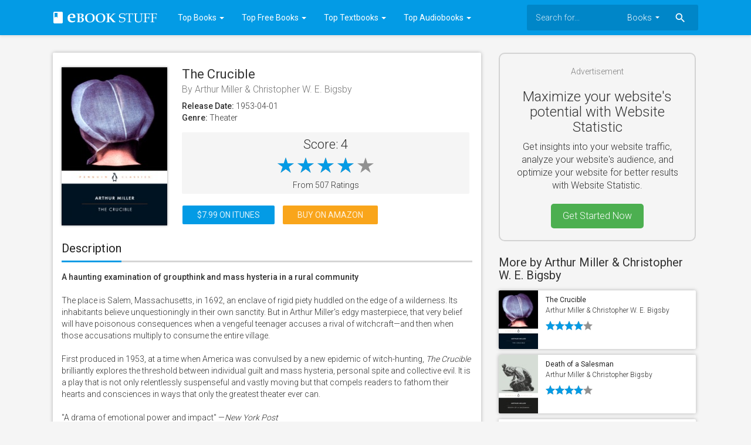

--- FILE ---
content_type: text/html; charset=UTF-8
request_url: https://www.ebookstuff.com/book/357927523/the-crucible
body_size: 52235
content:
<!doctype html>
<html>
    <head>
		<meta charset="utf-8"/>
		<meta name="viewport" content="width=device-width">
		<title>The Crucible - Arthur Miller & Christopher W. E. Bigsby - Book - eBook Stuff</title>
		<meta name="description" content="The Crucible - Arthur Miller & Christopher W. E. Bigsby Book - eBook Stuff" />
		<meta name="keywords" content="The Crucible - Arthur Miller & Christopher W. E. Bigsby, eBook Stuff" />
		<meta property="og:site_name" content="eBook Stuff"/>
		<meta property="og:type" content="website"/>
		<meta property="og:title" content="The Crucible - Arthur Miller & Christopher W. E. Bigsby - Book - eBook Stuff"/>
		<meta property="og:description" content="The Crucible - Arthur Miller & Christopher W. E. Bigsby - Book - eBook Stuff"/>
		<meta property="og:image" content="https://is1-ssl.mzstatic.com/image/thumb/Publication123/v4/78/d8/79/78d87986-a631-2c68-fa62-45e9a1232f91/9781101042465.d.jpg/270x270bb.jpg">
		<!-- CSS and Scripts -->
		<link href="https://www.ebookstuff.com/material/css/bootstrap.min.css" rel="stylesheet">	  
<link href="https://www.ebookstuff.com/material/css/bootstrap-material-design.css" rel="stylesheet">
<link href="https://www.ebookstuff.com/material/css/ripples.css" rel="stylesheet">
<link href="https://www.ebookstuff.com/material/css/jquery.dropdown.css" rel="stylesheet">
<link href="https://www.ebookstuff.com/style.css" rel="stylesheet" type="text/css">
<link href="https://www.ebookstuff.com/favicon.ico" rel="shortcut icon" type="image/x-icon">
<link rel="stylesheet" href="https://fonts.googleapis.com/css?family=Roboto:300,400,500" type="text/css">
<link href="https://fonts.googleapis.com/icon?family=Material+Icons" rel="stylesheet">
<script src="https://ajax.googleapis.com/ajax/libs/jquery/1.11.3/jquery.min.js"></script>		<script>
  (function(i,s,o,g,r,a,m){i['GoogleAnalyticsObject']=r;i[r]=i[r]||function(){
  (i[r].q=i[r].q||[]).push(arguments)},i[r].l=1*new Date();a=s.createElement(o),
  m=s.getElementsByTagName(o)[0];a.async=1;a.src=g;m.parentNode.insertBefore(a,m)
  })(window,document,'script','https://www.google-analytics.com/analytics.js','ga');

  ga('create', 'UA-96768462-1', 'auto');
  ga('send', 'pageview');

</script>

<script type="text/javascript" src="//downloads.mailchimp.com/js/signup-forms/popup/unique-methods/embed.js" data-dojo-config="usePlainJson: true, isDebug: false"></script><script type="text/javascript">window.dojoRequire(["mojo/signup-forms/Loader"], function(L) { L.start({"baseUrl":"mc.us20.list-manage.com","uuid":"ae56b680f0ba75f26ea313508","lid":"0959e0363b","uniqueMethods":true}) })</script>

<!-- Go to www.addthis.com/dashboard to customize your tools -->
<script type="text/javascript" src="//s7.addthis.com/js/300/addthis_widget.js#pubid=ra-58f37afd97b4e876"></script>


	  
    </head>
<body>

<div class="navbar navbar-default" role="navigation">
	<div class="container">
		<div class="navbar-header">
			<button type="button" class="navbar-toggle" data-toggle="collapse" data-target=".navbar-collapse">
				<span class="sr-only">Toggle navigation</span>
				<span class="icon-bar"></span>
				<span class="icon-bar"></span>
				<span class="icon-bar"></span>
			</button>
			<div class="navbar-brand">
			<a href="https://www.ebookstuff.com"><img src="https://www.ebookstuff.com/images/logo.png" alt="eBook Stuff" border="0"></a>
			</div>
		</div>
		<div class="navbar-collapse collapse navbar-responsive-collapse">
		<ul class="nav navbar-nav">
		
		<li class="dropdown">
		<a href="https://www.ebookstuff.com/top-books" data-target="#" class="dropdown-toggle" data-toggle="dropdown">Top Books <b class="caret"></b></a>
		<ul class="dropdown-menu">
			<div class="drop-row">
			<li><a href="https://www.ebookstuff.com/top-books">All Genres</a></li>
            <li><a href="https://www.ebookstuff.com/top-books/9007/arts-and-entertainment">Arts and Entertainment</a></li>
			<li><a href="https://www.ebookstuff.com/top-books/9008/biographies-and-memoirs">Biographies and Memoirs</a></li>
			<li><a href="https://www.ebookstuff.com/top-books/9009/business-and-finance">Business and Finance</a></li>
			<li><a href="https://www.ebookstuff.com/top-books/9010/children-and-teens">Children and Teens</a></li>
			<li><a href="https://www.ebookstuff.com/top-books/9026/comics-and-graphic-novels">Comics and Graphic Novels</a></li>
			<li><a href="https://www.ebookstuff.com/top-books/9027/computers-and-internet">Computers and Internet</a></li>
			<li><a href="https://www.ebookstuff.com/top-books/9028/cookbooks,-food-and-wine">Cookbooks, Food and Wine</a></li>
			<li><a href="https://www.ebookstuff.com/top-books/9031/fiction-and-literature">Fiction and Literature</a></li>
			<li><a href="https://www.ebookstuff.com/top-books/9025/health,-mind-and-body">Health, Mind and Body</a></li>
			<li><a href="https://www.ebookstuff.com/top-books/9015/history">History</a></li>
			<li><a href="https://www.ebookstuff.com/top-books/9012/humor">Humor</a></li>
			<li><a href="https://www.ebookstuff.com/top-books/9024/lifestyle-and-home">Lifestyle and Home</a></li>
			</div><div class="drop-row">
			<li style="height: 35px;"></li>
			<li><a href="https://www.ebookstuff.com/top-books/9032/mysteries-and-thrillers">Mysteries and Thrillers</a></li>
			<li><a href="https://www.ebookstuff.com/top-books/9002/nonfiction">Nonfiction</a></li>
			<li><a href="https://www.ebookstuff.com/top-books/9030/parenting">Parenting</a></li>
			<li><a href="https://www.ebookstuff.com/top-books/9034/politics-and-current-events">Politics and Current Events</a></li>
			<li><a href="https://www.ebookstuff.com/top-books/9029/professional-and-technical">Professional and Technical</a></li>
			<li><a href="https://www.ebookstuff.com/top-books/9033/reference">Reference</a></li>
			<li><a href="https://www.ebookstuff.com/top-books/9018/religion-and-spirituality">Religion and Spirituality</a></li>
			<li><a href="https://www.ebookstuff.com/top-books/9003/romance">Romance</a></li>
			<li><a href="https://www.ebookstuff.com/top-books/9020/sci-fi-and-fantasy">Sci-Fi and Fantasy</a></li>
			<li><a href="https://www.ebookstuff.com/top-books/9019/science-and-nature">Science and Nature</a></li>
			<li><a href="https://www.ebookstuff.com/top-books/9035/sports-and-outdoors">Sports and Outdoors</a></li>
			<li><a href="https://www.ebookstuff.com/top-books/9004/travel-and-adventure">Travel and Adventure</a></li>
			</div>
		</ul>
        </li>
		
		<li class="dropdown">
		<a href="https://www.ebookstuff.com/top-free-books" data-target="#" class="dropdown-toggle" data-toggle="dropdown">Top Free Books <b class="caret"></b></a>
		<ul class="dropdown-menu">
			<div class="drop-row">
			<li><a href="https://www.ebookstuff.com/top-free-books">All Genres</a></li>
            <li><a href="https://www.ebookstuff.com/top-free-books/9007/arts-and-entertainment">Arts and Entertainment</a></li>
			<li><a href="https://www.ebookstuff.com/top-free-books/9008/biographies-and-memoirs">Biographies and Memoirs</a></li>
			<li><a href="https://www.ebookstuff.com/top-free-books/9009/business-and-finance">Business and Finance</a></li>
			<li><a href="https://www.ebookstuff.com/top-free-books/9010/children-and-teens">Children and Teens</a></li>
			<li><a href="https://www.ebookstuff.com/top-free-books/9026/comics-and-graphic-novels">Comics and Graphic Novels</a></li>
			<li><a href="https://www.ebookstuff.com/top-free-books/9027/computers-and-internet">Computers and Internet</a></li>
			<li><a href="https://www.ebookstuff.com/top-free-books/9028/cookbooks,-food-and-wine">Cookbooks, Food and Wine</a></li>
			<li><a href="https://www.ebookstuff.com/top-free-books/9031/fiction-and-literature">Fiction and Literature</a></li>
			<li><a href="https://www.ebookstuff.com/top-free-books/9025/health,-mind-and-body">Health, Mind and Body</a></li>
			<li><a href="https://www.ebookstuff.com/top-free-books/9015/history">History</a></li>
			<li><a href="https://www.ebookstuff.com/top-free-books/9012/humor">Humor</a></li>
			<li><a href="https://www.ebookstuff.com/top-free-books/9024/lifestyle-and-home">Lifestyle and Home</a></li>
			</div><div class="drop-row">
			<li style="height: 35px;"></li>
			<li><a href="https://www.ebookstuff.com/top-free-books/9032/mysteries-and-thrillers">Mysteries and Thrillers</a></li>
			<li><a href="https://www.ebookstuff.com/top-free-books/9002/nonfiction">Nonfiction</a></li>
			<li><a href="https://www.ebookstuff.com/top-free-books/9030/parenting">Parenting</a></li>
			<li><a href="https://www.ebookstuff.com/top-free-books/9034/politics-and-current-events">Politics and Current Events</a></li>
			<li><a href="https://www.ebookstuff.com/top-free-books/9029/professional-and-technical">Professional and Technical</a></li>
			<li><a href="https://www.ebookstuff.com/top-free-books/9033/reference">Reference</a></li>
			<li><a href="https://www.ebookstuff.com/top-free-books/9018/religion-and-spirituality">Religion and Spirituality</a></li>
			<li><a href="https://www.ebookstuff.com/top-free-books/9003/romance">Romance</a></li>
			<li><a href="https://www.ebookstuff.com/top-free-books/9020/sci-fi-and-fantasy">Sci-Fi and Fantasy</a></li>
			<li><a href="https://www.ebookstuff.com/top-free-books/9019/science-and-nature">Science and Nature</a></li>
			<li><a href="https://www.ebookstuff.com/top-free-books/9035/sports-and-outdoors">Sports and Outdoors</a></li>
			<li><a href="https://www.ebookstuff.com/top-free-books/9004/travel-and-adventure">Travel and Adventure</a></li>
			</div>
		</ul>
        </li>
					
		<li class="dropdown">
		<a href="https://www.ebookstuff.com/top-textbooks" data-target="#" class="dropdown-toggle" data-toggle="dropdown">Top Textbooks <b class="caret"></b></a>
		<ul class="dropdown-menu">
			<div class="drop-row">
			<li><a href="https://www.ebookstuff.com/top-textbooks">All Genres</a></li>
            <li><a href="https://www.ebookstuff.com/top-textbooks/9007/arts-and-entertainment">Arts and Entertainment</a></li>
			<li><a href="https://www.ebookstuff.com/top-textbooks/9008/biographies-and-memoirs">Biographies and Memoirs</a></li>
			<li><a href="https://www.ebookstuff.com/top-textbooks/9009/business-and-finance">Business and Finance</a></li>
			<li><a href="https://www.ebookstuff.com/top-textbooks/9010/children-and-teens">Children and Teens</a></li>
			<li><a href="https://www.ebookstuff.com/top-textbooks/9026/comics-and-graphic-novels">Comics and Graphic Novels</a></li>
			<li><a href="https://www.ebookstuff.com/top-textbooks/9027/computers-and-internet">Computers and Internet</a></li>
			<li><a href="https://www.ebookstuff.com/top-textbooks/9028/cookbooks,-food-and-wine">Cookbooks, Food and Wine</a></li>
			<li><a href="https://www.ebookstuff.com/top-textbooks/9031/fiction-and-literature">Fiction and Literature</a></li>
			<li><a href="https://www.ebookstuff.com/top-textbooks/9025/health,-mind-and-body">Health, Mind and Body</a></li>
			<li><a href="https://www.ebookstuff.com/top-textbooks/9015/history">History</a></li>
			<li><a href="https://www.ebookstuff.com/top-textbooks/9012/humor">Humor</a></li>
			<li><a href="https://www.ebookstuff.com/top-textbooks/9024/lifestyle-and-home">Lifestyle and Home</a></li>
			</div><div class="drop-row">
			<li style="height: 35px;"></li>
			<li><a href="https://www.ebookstuff.com/top-textbooks/9032/mysteries-and-thrillers">Mysteries and Thrillers</a></li>
			<li><a href="https://www.ebookstuff.com/top-textbooks/9002/nonfiction">Nonfiction</a></li>
			<li><a href="https://www.ebookstuff.com/top-textbooks/9030/parenting">Parenting</a></li>
			<li><a href="https://www.ebookstuff.com/top-textbooks/9034/politics-and-current-events">Politics and Current Events</a></li>
			<li><a href="https://www.ebookstuff.com/top-textbooks/9029/professional-and-technical">Professional and Technical</a></li>
			<li><a href="https://www.ebookstuff.com/top-textbooks/9033/reference">Reference</a></li>
			<li><a href="https://www.ebookstuff.com/top-textbooks/9018/religion-and-spirituality">Religion and Spirituality</a></li>
			<li><a href="https://www.ebookstuff.com/top-textbooks/9003/romance">Romance</a></li>
			<li><a href="https://www.ebookstuff.com/top-textbooks/9020/sci-fi-and-fantasy">Sci-Fi and Fantasy</a></li>
			<li><a href="https://www.ebookstuff.com/top-textbooks/9019/science-and-nature">Science and Nature</a></li>
			<li><a href="https://www.ebookstuff.com/top-textbooks/9035/sports-and-outdoors">Sports and Outdoors</a></li>
			<li><a href="https://www.ebookstuff.com/top-textbooks/9004/travel-and-adventure">Travel and Adventure</a></li>
			</div>
		</ul>
        </li>
		
		<li class="dropdown">
		<a href="https://www.ebookstuff.com/top-audiobooks" data-target="#" class="dropdown-toggle" data-toggle="dropdown">Top Audiobooks <b class="caret"></b></a>
		<ul class="dropdown-menu">
			<div class="drop-row">
			<li><a href="https://www.ebookstuff.com/top-audiobooks">All Genres</a></li>
            <li><a href="https://www.ebookstuff.com/top-audiobooks/50000041/arts-and-entertainment">Arts and Entertainment</a></li>
			<li><a href="https://www.ebookstuff.com/top-audiobooks/50000070/latino">Latino</a></li>
			<li><a href="https://www.ebookstuff.com/top-audiobooks/50000042/biography-and-memoir">Biography and Memoir</a></li>
			<li><a href="https://www.ebookstuff.com/top-audiobooks/50000043/business">Business</a></li>
			<li><a href="https://www.ebookstuff.com/top-audiobooks/50000045/classics">Classics</a></li>
			<li><a href="https://www.ebookstuff.com/top-audiobooks/50000046/comedy">Comedy</a></li>
			<li><a href="https://www.ebookstuff.com/top-audiobooks/50000047/drama-and-poetry">Drama and Poetry</a></li>
			<li><a href="https://www.ebookstuff.com/top-audiobooks/50000040/fiction">Fiction</a></li>
			<li><a href="https://www.ebookstuff.com/top-audiobooks/50000049/history">History</a></li>
			<li><a href="https://www.ebookstuff.com/top-audiobooks/50000044/kids-and-young-adults">Kids and Young Adults</a></li>
			<li><a href="https://www.ebookstuff.com/top-audiobooks/50000050/languages">Languages</a></li>
			<li><a href="https://www.ebookstuff.com/top-audiobooks/50000051/mystery">Mystery</a></li>
			</div><div class="drop-row">
			<li style="height: 35px;"></li>
			<li><a href="https://www.ebookstuff.com/top-audiobooks/74/news">News</a></li>
			<li><a href="https://www.ebookstuff.com/top-audiobooks/50000052/nonfiction">Nonfiction</a></li>
			<li><a href="https://www.ebookstuff.com/top-audiobooks/50000053/religion-and-spirituality">Religion and Spirituality</a></li>
			<li><a href="https://www.ebookstuff.com/top-audiobooks/50000069/romance">Romance</a></li>
			<li><a href="https://www.ebookstuff.com/top-audiobooks/50000055/sci-fi-and-fantasy">Sci-Fi and Fantasy</a></li>
			<li><a href="https://www.ebookstuff.com/top-audiobooks/50000054/science">Science</a></li>
			<li><a href="https://www.ebookstuff.com/top-audiobooks/50000056/self-development">Self Development</a></li>
			<li><a href="https://www.ebookstuff.com/top-audiobooks/50000048/speakers-and-storytellers">Speakers and Storytellers</a></li>
			<li><a href="https://www.ebookstuff.com/top-audiobooks/50000057/sports">Sports</a></li>
			<li><a href="https://www.ebookstuff.com/top-audiobooks/50000058/technology">Technology</a></li>
			<li><a href="https://www.ebookstuff.com/top-audiobooks/50000059/travel-and-adventure">Travel and Adventure</a></li>
			</div>
		</ul>
        </li>
		
		
		</ul>
<form action="https://www.ebookstuff.com/search_main.php" class="navbar-form navbar-right hidden-sm">

    <input type="text" placeholder="Search for..." name="q" class="form-control input-sm" value=""  />
	<input type="hidden" name="change" value="1">
    <select name="entity" class="form-control input-sm">
      <option value="books">Books</option>
	  <option value="audiobooks">Audiobooks</option>
    </select>
	
	<button type="submit" class="searchbut"><i class="material-icons">search</i></button>
	
  </form>


		</div>
		<!--/.nav-collapse -->
	</div>
</div>
<div class="container">
<div class="col-md-8" style="margin-top: 30px;padding-left:0px;">
<div class="postmain">

<div class="headpageimage">
<img data-src="https://is1-ssl.mzstatic.com/image/thumb/Publication123/v4/78/d8/79/78d87986-a631-2c68-fa62-45e9a1232f91/9781101042465.d.jpg/270x270bb.jpg" src="https://www.ebookstuff.com/images/loading.svg" width="180px" height="270px" alt="The Crucible - Arthur Miller & Christopher W. E. Bigsby">
</div>
<div class="headpageinfo">
<h1 class="product-title">The Crucible</h1>
<h2 class="product-stock">By Arthur Miller & Christopher W. E. Bigsby</h2>
<ul style="list-style:none;padding: 0px;">
<li><b>Release Date:</b> 1953-04-01</li>
<li><b>Genre:</b> Theater</li>
</ul>
</div>
        <div class="product-rating">
		<div class="score"><span>Score: 4</span></div>
		<div class="bigstarbox">
        <span class="bigstars">4</span>
		</div>
		<div class="scorecount"><span>From 507 Ratings</span></div>
		</div>



<div class="postactions">
<a href="https://books.apple.com/us/book/the-crucible/id357927523?uo=4&at=1000lvuq" target="_blank" style="margin-right: 10px;" class="btn btn-raised btn-warning">$7.99 On itunes</a>
<a href="http://www.amazon.com/gp/search?ie=UTF8&camp=1789&creative=9325&index=books&keywords=The Crucible - Arthur Miller & Christopher W. E. Bigsby&linkCode=ur2&tag=ebookstuff03-20" target="_blank" class="btn btn-raised btn-danger">Buy on Amazon</a>
<div style="margin-top: 10px;display: inline-block;float: right;">
<div class="addthis_toolbox addthis_default_style addthis_32x32_style">
<a class="addthis_button_preferred_1"></a>
<a class="addthis_button_preferred_2"></a>
<a class="addthis_button_preferred_3"></a>
<a class="addthis_button_compact"></a>
</div>
</div>
</div>

<div class="postmaintitle" style="margin-bottom: 15px;">
<h3>Description</h3>
</div>
<div class="postmaindescr">
<p>
<b>A haunting examination of groupthink and mass hysteria in a rural community</b><br />&#xa0;<br />The place is Salem, Massachusetts, in 1692, an enclave of rigid piety huddled on the edge of a wilderness. Its inhabitants believe unquestioningly in their own sanctity. But in Arthur Miller's edgy masterpiece, that very belief will have poisonous consequences when a vengeful teenager accuses a rival of witchcraft—and then when those accusations multiply to consume the entire village.<br /><br />First produced in 1953, at a time when America was convulsed by a new epidemic of witch-hunting, <i>The Crucible</i> brilliantly explores the threshold between individual guilt and mass hysteria, personal spite and collective evil. It is a play that is not only relentlessly suspenseful and vastly moving but that compels readers to fathom their hearts and consciences in ways that only the greatest theater ever can.<br /><br />"A drama of emotional power and impact" —<i>New York Post</i></p>
</div>
</div>
<!-- end .postmain -->


<div class="postmain">
<div class="postmaintitle">
<h3>Reviews</h3>
</div>

<div id="reviews">
<ul style="list-style:none;padding: 0px;"><li><h4 class="tit">Oh you high schoolers</h4>
<div class="starbox"><span class="stars">5</span></div><div class="auth">By I am not original</div>
<div class="cont">Giving it one star because you’re forced to read it lol, so was I. Maybe you’ll appreciate it one day.</div>
</li>
<li><h4 class="tit">Tehee</h4>
<div class="starbox"><span class="stars">1</span></div><div class="auth">By fjebdvi0bbijbijg</div>
<div class="cont">1 star lol</div>
</li>
<li><h4 class="tit">Bad</h4>
<div class="starbox"><span class="stars">1</span></div><div class="auth">By Skdkfjdjdjdkdmd</div>
<div class="cont">Bad</div>
</li>
<li><h4 class="tit">Ok</h4>
<div class="starbox"><span class="stars">2</span></div><div class="auth">By Country girl 9500</div>
<div class="cont">I read it for my English class. It's a decent book, but its just not my cup of tea.</div>
</li>
<li><h4 class="tit">Love!!!</h4>
<div class="starbox"><span class="stars">5</span></div><div class="auth">By Katiequeener</div>
<div class="cont">Arthur Miller is one of my favorite playwrights of all time. The Crucible gives us a look of the Salem Witch Trials as well as what Arthur Miller thought of the MacArthur Trials of his time. The similarities are very shocking. This is just an amazing story written by an amazing playwright.</div>
</li>
<li><h4 class="tit">Good book</h4>
<div class="starbox"><span class="stars">4</span></div><div class="auth">By Gibby9001</div>
<div class="cont">I like it. We had to read it for class and I love how the ppl stood up for the truth</div>
</li>
<li><h4 class="tit">A good book ruined by grammer mistakes</h4>
<div class="starbox"><span class="stars">3</span></div><div class="auth">By EpikAwesomeGuy</div>
<div class="cont">This is an excellent book, I just can't help but notice the shocking amount of grammatical errors throughout this book. Whether it be stage directions that are only half italisized, bolded words that shouldn't be bolded, or the occasional double period (".." or ".," instead of just "."), there is something wrong on almost every page in the book. There are way too many mistakes to be called simple mistakes anymore. This is just the book publisher being downright careless. I am truly the ultimate Grammar Nazi.

(The book itself was really good, by the way.)</div>
</li>
<li><h4 class="tit">A great story, well played</h4>
<div class="starbox"><span class="stars">5</span></div><div class="auth">By Newsjunkie Don</div>
<div class="cont">Arthur Miller's insights into our society and history are one of my treasures; this film captures the play superbly (and frighteningly)</div>
</li>
<li><h4 class="tit">The crucible</h4>
<div class="starbox"><span class="stars">5</span></div><div class="auth">By Likeaboss96</div>
<div class="cont">This book was very interesting and it had its moments of climax. Personally I had no interest in the Salem witch trials until I read this book. Amazing book that is worth reading again.</div>
</li>
<li><h4 class="tit">Another great play ;</h4>
<div class="starbox"><span class="stars">5</span></div><div class="auth">By Edgard 11</div>
<div class="cont">This is definitely worth reading , I enjoyed Arthur millers play , and if you have read the death of a salesman , you will most likely enjoy it too .</div>
</li>
</ul>
</div>
</div>
<!-- end .postmain -->

<div class="postmain">
<div class="postmaintitle">
<h3>Comments</h3>
</div>
<div class="videocomments">
<div id="disqus_thread"></div>
<script type="text/javascript">
    /* * * CONFIGURATION VARIABLES * * */
    var disqus_shortname = 'ebookstuff';
    
    /* * * DON'T EDIT BELOW THIS LINE * * */
    (function() {
        var dsq = document.createElement('script'); dsq.type = 'text/javascript'; dsq.async = true;
        dsq.src = '//' + disqus_shortname + '.disqus.com/embed.js';
        (document.getElementsByTagName('head')[0] || document.getElementsByTagName('body')[0]).appendChild(dsq);
    })();
</script>
<noscript>Please enable JavaScript to view the <a href="https://disqus.com/?ref_noscript" rel="nofollow">comments powered by Disqus.</a></noscript>
</div>
</div>

<!-- end .postmain -->
</div>
<!-- .post-sidebar -->
<div class="col-md-4" style="padding-right:0px;">
<div class="post-sidebar">
<div class="post-sidebar-box">
<div style="margin:0px 0px 20px 0px;">
<div style="max-width: 500px; margin: auto; background-color: #F5F5F5; border-radius: 10px; padding: 20px; border: 2px solid #D3D3D3;">
  <p style="font-size: 14px; text-align: center; color: #808080;">Advertisement</p>
  <h2 style="font-size: 24px; text-align: center;">Maximize your website's potential with Website Statistic</h2>
  <p style="font-size: 16px; text-align: center;">Get insights into your website traffic, analyze your website's audience, and optimize your website for better results with Website Statistic.</p>
  <div style="text-align: center; margin-top: 20px;">
    <a href="https://websitestatistic.com/" style="display: inline-block; padding: 10px 20px; background-color: #4CAF50; color: #fff; border-radius: 5px; text-decoration: none; font-size: 16px;">Get Started Now</a>
  </div>
</div></div>
<h3>More by Arthur Miller & Christopher W. E. Bigsby</h3>
<ul class="side-itemlist">
<li class="side-item"><div class="side-thumb"><a href="https://www.ebookstuff.com/book/357927523/the-crucible"><img data-src="https://is1-ssl.mzstatic.com/image/thumb/Publication123/v4/78/d8/79/78d87986-a631-2c68-fa62-45e9a1232f91/9781101042465.d.jpg/100x100bb.jpg" src="https://www.ebookstuff.com/images/loading.svg" ></a></div>
	<div class="info"><h3><a href="https://www.ebookstuff.com/book/357927523/the-crucible">The Crucible</a></h3>
		<h4>Arthur Miller & Christopher W. E. Bigsby</h4><div class="starbox"><span class="stars">4</span></div></div>
	</li><li class="side-item"><div class="side-thumb"><a href="https://www.ebookstuff.com/book/357915499/death-of-a-salesman"><img data-src="https://is1-ssl.mzstatic.com/image/thumb/Publication124/v4/0d/4f/82/0d4f82bb-2021-d817-34ea-93987c1b2fbc/9781101042151.d.jpg/100x100bb.jpg" src="https://www.ebookstuff.com/images/loading.svg" ></a></div>
	<div class="info"><h3><a href="https://www.ebookstuff.com/book/357915499/death-of-a-salesman">Death of a Salesman</a></h3>
		<h4>Arthur Miller & Christopher Bigsby</h4><div class="starbox"><span class="stars">4</span></div></div>
	</li><li class="side-item"><div class="side-thumb"><a href="https://www.ebookstuff.com/book/566967153/death-of-a-salesman-willy-lines"><img data-src="https://is1-ssl.mzstatic.com/image/thumb/Publication/v4/84/f1/2e/84f12ed5-3862-6756-c4cd-bf8a47c4a1ad/DOaS_iBooks_Cover.png/100x100bb.jpg" src="https://www.ebookstuff.com/images/loading.svg" ></a></div>
	<div class="info"><h3><a href="https://www.ebookstuff.com/book/566967153/death-of-a-salesman-willy-lines">Death of a Salesman Willy Lines</a></h3>
		<h4>Arthur Miller</h4><div class="starbox"><span class="stars">4</span></div></div>
	</li><li class="side-item"><div class="side-thumb"><a href="https://www.ebookstuff.com/book/982859221/the-crucible"><img data-src="https://is1-ssl.mzstatic.com/image/thumb/Publication118/v4/c5/da/3a/c5da3ae9-f880-b0fd-88a8-464b51a25c25/9781101665008.jpg/100x100bb.jpg" src="https://www.ebookstuff.com/images/loading.svg" ></a></div>
	<div class="info"><h3><a href="https://www.ebookstuff.com/book/982859221/the-crucible">The Crucible</a></h3>
		<h4>Arthur Miller</h4><div class="starbox"><span class="stars">4.5</span></div></div>
	</li><li class="side-item"><div class="side-thumb"><a href="https://www.ebookstuff.com/book/982884334/death-of-a-salesman"><img data-src="https://is1-ssl.mzstatic.com/image/thumb/Publication128/v4/70/f7/3e/70f73e0e-b303-304f-769b-c14e39cc1f4a/9781101665022.jpg/100x100bb.jpg" src="https://www.ebookstuff.com/images/loading.svg" ></a></div>
	<div class="info"><h3><a href="https://www.ebookstuff.com/book/982884334/death-of-a-salesman">Death of a Salesman</a></h3>
		<h4>Arthur Miller</h4><div class="starbox"><span class="stars">4</span></div></div>
	</li><li class="side-item"><div class="side-thumb"><a href="https://www.ebookstuff.com/book/1079245444/all-my-sons"><img data-src="https://is1-ssl.mzstatic.com/image/thumb/Publication125/v4/d6/cd/7a/d6cd7a66-03b6-f9c4-6202-faa0a0e46133/9781101664933.d.jpg/100x100bb.jpg" src="https://www.ebookstuff.com/images/loading.svg" ></a></div>
	<div class="info"><h3><a href="https://www.ebookstuff.com/book/1079245444/all-my-sons">All My Sons</a></h3>
		<h4>Arthur Miller & Christopher Bigsby</h4><div class="starbox"><span class="stars">4.5</span></div></div>
	</li><li class="side-item"><div class="side-thumb"><a href="https://www.ebookstuff.com/book/357917328/a-view-from-the-bridge"><img data-src="https://is1-ssl.mzstatic.com/image/thumb/Publication114/v4/80/0f/12/800f12fa-6fbd-8778-8708-a7aa97deea73/9781101042540.d.jpg/100x100bb.jpg" src="https://www.ebookstuff.com/images/loading.svg" ></a></div>
	<div class="info"><h3><a href="https://www.ebookstuff.com/book/357917328/a-view-from-the-bridge">A View from the Bridge</a></h3>
		<h4>Arthur Miller</h4><div class="starbox"><span class="stars">4</span></div></div>
	</li><li class="side-item"><div class="side-thumb"><a href="https://www.ebookstuff.com/book/6746347154/the-crucible-a-play-in-four-acts"><img data-src="https://is1-ssl.mzstatic.com/image/thumb/Publication221/v4/64/4d/b5/644db56d-6027-9436-4408-b6202c939f3d/9781916700772.jpg/100x100bb.jpg" src="https://www.ebookstuff.com/images/loading.svg" ></a></div>
	<div class="info"><h3><a href="https://www.ebookstuff.com/book/6746347154/the-crucible-a-play-in-four-acts">The Crucible: A Play in Four Acts</a></h3>
		<h4>Arthur Miller</h4></div>
	</li><li class="side-item"><div class="side-thumb"><a href="https://www.ebookstuff.com/book/1065543885/all-my-sons"><img data-src="https://is1-ssl.mzstatic.com/image/thumb/Publication69/v4/a2/86/f7/a286f73c-2653-4cb2-024c-464aee9c6edb/9781101992623.jpg/100x100bb.jpg" src="https://www.ebookstuff.com/images/loading.svg" ></a></div>
	<div class="info"><h3><a href="https://www.ebookstuff.com/book/1065543885/all-my-sons">All My Sons</a></h3>
		<h4>Arthur Miller</h4><div class="starbox"><span class="stars">4.5</span></div></div>
	</li><li class="side-item"><div class="side-thumb"><a href="https://www.ebookstuff.com/book/991680266/a-view-from-the-bridge"><img data-src="https://is1-ssl.mzstatic.com/image/thumb/Publication20/v4/dc/80/2f/dc802fa4-6aed-e282-1cb7-14d10987fd8d/9781101665046.jpg/100x100bb.jpg" src="https://www.ebookstuff.com/images/loading.svg" ></a></div>
	<div class="info"><h3><a href="https://www.ebookstuff.com/book/991680266/a-view-from-the-bridge">A View from the Bridge</a></h3>
		<h4>Arthur Miller</h4></div>
	</li><li class="side-item"><div class="side-thumb"><a href="https://www.ebookstuff.com/book/1083302728/incident-at-vichy"><img data-src="https://is1-ssl.mzstatic.com/image/thumb/Publication49/v4/d5/68/23/d5682374-d0a1-517d-cf3d-847831f7b3f8/9781101664940.jpg/100x100bb.jpg" src="https://www.ebookstuff.com/images/loading.svg" ></a></div>
	<div class="info"><h3><a href="https://www.ebookstuff.com/book/1083302728/incident-at-vichy">Incident at Vichy</a></h3>
		<h4>Arthur Miller</h4><div class="starbox"><span class="stars">5</span></div></div>
	</li><li class="side-item"><div class="side-thumb"><a href="https://www.ebookstuff.com/book/1082571007/the-price"><img data-src="https://is1-ssl.mzstatic.com/image/thumb/Publication49/v4/bf/3b/8a/bf3b8ac1-beb4-6169-4ccf-e93800a2e611/9781101664995.jpg/100x100bb.jpg" src="https://www.ebookstuff.com/images/loading.svg" ></a></div>
	<div class="info"><h3><a href="https://www.ebookstuff.com/book/1082571007/the-price">The Price</a></h3>
		<h4>Arthur Miller</h4></div>
	</li><li class="side-item"><div class="side-thumb"><a href="https://www.ebookstuff.com/book/1083303509/after-the-fall"><img data-src="https://is1-ssl.mzstatic.com/image/thumb/Publication69/v4/69/a8/01/69a801ee-03ad-6195-ef77-ae81a234150a/9781101664926.jpg/100x100bb.jpg" src="https://www.ebookstuff.com/images/loading.svg" ></a></div>
	<div class="info"><h3><a href="https://www.ebookstuff.com/book/1083303509/after-the-fall">After the Fall</a></h3>
		<h4>Arthur Miller</h4></div>
	</li><li class="side-item"><div class="side-thumb"><a href="https://www.ebookstuff.com/book/1080523034/an-enemy-of-the-people"><img data-src="https://is1-ssl.mzstatic.com/image/thumb/Publication69/v4/e4/08/35/e408357a-9450-73e5-a92b-250977f53f65/9781101664971.jpg/100x100bb.jpg" src="https://www.ebookstuff.com/images/loading.svg" ></a></div>
	<div class="info"><h3><a href="https://www.ebookstuff.com/book/1080523034/an-enemy-of-the-people">An Enemy of the People</a></h3>
		<h4>Arthur Miller & Henrik Ibsen</h4></div>
	</li><li class="side-item"><div class="side-thumb"><a href="https://www.ebookstuff.com/book/981367637/the-penguin-arthur-miller"><img data-src="https://is1-ssl.mzstatic.com/image/thumb/Publication7/v4/cb/bf/a7/cbbfa72b-90bd-ebfa-c361-07d2b762fd48/9781101991978.jpg/100x100bb.jpg" src="https://www.ebookstuff.com/images/loading.svg" ></a></div>
	<div class="info"><h3><a href="https://www.ebookstuff.com/book/981367637/the-penguin-arthur-miller">The Penguin Arthur Miller</a></h3>
		<h4>Arthur Miller</h4></div>
	</li><li class="side-item"><div class="side-thumb"><a href="https://www.ebookstuff.com/book/357992510/broken-glass"><img data-src="https://is1-ssl.mzstatic.com/image/thumb/Publication3/v4/40/28/6b/40286b87-2032-98de-c0f0-e264fbfc82b5/9781440621123.jpg/100x100bb.jpg" src="https://www.ebookstuff.com/images/loading.svg" ></a></div>
	<div class="info"><h3><a href="https://www.ebookstuff.com/book/357992510/broken-glass">Broken Glass</a></h3>
		<h4>Arthur Miller</h4><div class="starbox"><span class="stars">4.5</span></div></div>
	</li><li class="side-item"><div class="side-thumb"><a href="https://www.ebookstuff.com/book/732425212/timebends"><img data-src="https://is1-ssl.mzstatic.com/image/thumb/Publication6/v4/3e/e3/76/3ee376a8-2692-c011-b69d-71248d77124f/9780802193827-frontcover.jpg/100x100bb.jpg" src="https://www.ebookstuff.com/images/loading.svg" ></a></div>
	<div class="info"><h3><a href="https://www.ebookstuff.com/book/732425212/timebends">Timebends</a></h3>
		<h4>Arthur Miller</h4></div>
	</li><li class="side-item"><div class="side-thumb"><a href="https://www.ebookstuff.com/book/357985848/the-man-who-had-all-the-luck"><img data-src="https://is1-ssl.mzstatic.com/image/thumb/Publication1/v4/08/f3/eb/08f3eba3-9c30-6ac2-06bf-b7b7dea65dba/9781440650864.jpg/100x100bb.jpg" src="https://www.ebookstuff.com/images/loading.svg" ></a></div>
	<div class="info"><h3><a href="https://www.ebookstuff.com/book/357985848/the-man-who-had-all-the-luck">The Man Who Had All the Luck</a></h3>
		<h4>Arthur Miller & Christopher W. E. Bigsby</h4></div>
	</li><li class="side-item"><div class="side-thumb"><a href="https://www.ebookstuff.com/book/1071984119/an-enemy-of-the-people"><img data-src="https://is1-ssl.mzstatic.com/image/thumb/Publication118/v4/a5/1f/c4/a51fc4c5-b24c-c9ae-2eee-7c5a995fd8cd/9781101664964.jpg/100x100bb.jpg" src="https://www.ebookstuff.com/images/loading.svg" ></a></div>
	<div class="info"><h3><a href="https://www.ebookstuff.com/book/1071984119/an-enemy-of-the-people">An Enemy of the People</a></h3>
		<h4>Arthur Miller & John Guare</h4></div>
	</li><li class="side-item"><div class="side-thumb"><a href="https://www.ebookstuff.com/book/982879473/the-crucible"><img data-src="https://is1-ssl.mzstatic.com/image/thumb/Publication19/v4/4f/e8/13/4fe8137d-0c40-06a2-849c-79714a3f21bd/9781101665015.jpg/100x100bb.jpg" src="https://www.ebookstuff.com/images/loading.svg" ></a></div>
	<div class="info"><h3><a href="https://www.ebookstuff.com/book/982879473/the-crucible">The Crucible</a></h3>
		<h4>Arthur Miller</h4></div>
	</li><li class="side-item"><div class="side-thumb"><a href="https://www.ebookstuff.com/book/1029293634/playing-for-time"><img data-src="https://is1-ssl.mzstatic.com/image/thumb/Publication7/v4/74/27/3b/74273b71-bf78-e2fa-9cee-ed63912c25b6/9781101992012.jpg/100x100bb.jpg" src="https://www.ebookstuff.com/images/loading.svg" ></a></div>
	<div class="info"><h3><a href="https://www.ebookstuff.com/book/1029293634/playing-for-time">Playing for Time</a></h3>
		<h4>Arthur Miller</h4></div>
	</li><li class="side-item"><div class="side-thumb"><a href="https://www.ebookstuff.com/book/658912006/pen-america-4-fact-fiction"><img data-src="https://is1-ssl.mzstatic.com/image/thumb/Publication/v4/6e/24/61/6e2461d9-1eb4-445d-4094-29f26b5e358c/issue4ebookcover.jpg/100x100bb.jpg" src="https://www.ebookstuff.com/images/loading.svg" ></a></div>
	<div class="info"><h3><a href="https://www.ebookstuff.com/book/658912006/pen-america-4-fact-fiction">PEN America 4: Fact/Fiction</a></h3>
		<h4>PEN American Center, Agha Shahid Ali, Milan Kundera, Lorrie Moore, Alice Munro, Michael Ondaatje, Grace Paley, Charles Simic, Philip K. Dick, Jorge Luis Borges, Arthur Miller & Jeanette Winterson</h4></div>
	</li><li class="side-item"><div class="side-thumb"><a href="https://www.ebookstuff.com/book/982843556/death-of-a-salesman"><img data-src="https://is1-ssl.mzstatic.com/image/thumb/Publication62/v4/66/9c/8a/669c8a95-20c2-ea13-d631-91491a57f884/9781101665039.jpg/100x100bb.jpg" src="https://www.ebookstuff.com/images/loading.svg" ></a></div>
	<div class="info"><h3><a href="https://www.ebookstuff.com/book/982843556/death-of-a-salesman">Death of a Salesman</a></h3>
		<h4>Arthur Miller & Gerald Weales</h4></div>
	</li><li class="side-item"><div class="side-thumb"><a href="https://www.ebookstuff.com/book/6736650668/all-my-sons"><img data-src="https://is1-ssl.mzstatic.com/image/thumb/Publication221/v4/ef/39/41/ef394117-2cc6-6dbb-5055-8ba90af4dcd6/9789364281003.jpg/100x100bb.jpg" src="https://www.ebookstuff.com/images/loading.svg" ></a></div>
	<div class="info"><h3><a href="https://www.ebookstuff.com/book/6736650668/all-my-sons">All My Sons</a></h3>
		<h4>Arthur Miller</h4></div>
	</li><li class="side-item"><div class="side-thumb"><a href="https://www.ebookstuff.com/book/1029286632/the-american-clock"><img data-src="https://is1-ssl.mzstatic.com/image/thumb/Publication5/v4/52/12/b9/5212b992-cda3-be0b-69de-8a92b1ce65a0/9781101992005.jpg/100x100bb.jpg" src="https://www.ebookstuff.com/images/loading.svg" ></a></div>
	<div class="info"><h3><a href="https://www.ebookstuff.com/book/1029286632/the-american-clock">The American Clock</a></h3>
		<h4>Arthur Miller</h4></div>
	</li><li class="side-item"><div class="side-thumb"><a href="https://www.ebookstuff.com/book/1029285983/the-creation-of-the-world-and-other-business"><img data-src="https://is1-ssl.mzstatic.com/image/thumb/Publication1/v4/30/85/67/3085672e-a284-eabb-8993-1d5444747d5e/9781101991985.jpg/100x100bb.jpg" src="https://www.ebookstuff.com/images/loading.svg" ></a></div>
	<div class="info"><h3><a href="https://www.ebookstuff.com/book/1029285983/the-creation-of-the-world-and-other-business">The Creation of the World and Other Business</a></h3>
		<h4>Arthur Miller</h4></div>
	</li><li class="side-item"><div class="side-thumb"><a href="https://www.ebookstuff.com/book/357901509/resurrection-blues"><img data-src="https://is1-ssl.mzstatic.com/image/thumb/Publication6/v4/de/81/37/de8137d3-560a-38a4-c8a5-17355d66db7b/9781440626654.jpg/100x100bb.jpg" src="https://www.ebookstuff.com/images/loading.svg" ></a></div>
	<div class="info"><h3><a href="https://www.ebookstuff.com/book/357901509/resurrection-blues">Resurrection Blues</a></h3>
		<h4>Arthur Miller</h4></div>
	</li><li class="side-item"><div class="side-thumb"><a href="https://www.ebookstuff.com/book/1084110543/the-ride-down-mt-morgan"><img data-src="https://is1-ssl.mzstatic.com/image/thumb/Publication69/v4/f6/5e/8b/f65e8b27-3be4-7360-588c-0a2eb05d4aa4/9781101664919.jpg/100x100bb.jpg" src="https://www.ebookstuff.com/images/loading.svg" ></a></div>
	<div class="info"><h3><a href="https://www.ebookstuff.com/book/1084110543/the-ride-down-mt-morgan">The Ride Down Mt. Morgan</a></h3>
		<h4>Arthur Miller</h4></div>
	</li><li class="side-item"><div class="side-thumb"><a href="https://www.ebookstuff.com/book/357989701/presence"><img data-src="https://is1-ssl.mzstatic.com/image/thumb/Publication62/v4/61/7a/a3/617aa37f-ea70-ec68-f623-8ec31a0212e0/9781440649684.jpg/100x100bb.jpg" src="https://www.ebookstuff.com/images/loading.svg" ></a></div>
	<div class="info"><h3><a href="https://www.ebookstuff.com/book/357989701/presence">Presence</a></h3>
		<h4>Arthur Miller</h4></div>
	</li><li class="side-item"><div class="side-thumb"><a href="https://www.ebookstuff.com/book/1029288021/the-archbishops-ceiling"><img data-src="https://is1-ssl.mzstatic.com/image/thumb/Publication7/v4/f8/8b/8b/f88b8b69-be9e-db57-9b3a-536ddbace89d/9781101991992.jpg/100x100bb.jpg" src="https://www.ebookstuff.com/images/loading.svg" ></a></div>
	<div class="info"><h3><a href="https://www.ebookstuff.com/book/1029288021/the-archbishops-ceiling">The Archbishop's Ceiling</a></h3>
		<h4>Arthur Miller</h4></div>
	</li><li class="side-item"><div class="side-thumb"><a href="https://www.ebookstuff.com/book/1118567543/focus"><img data-src="https://is1-ssl.mzstatic.com/image/thumb/Publication122/v4/09/47/91/09479167-540d-eeb8-7545-90aa921a47b0/9782221126516.jpg/100x100bb.jpg" src="https://www.ebookstuff.com/images/loading.svg" ></a></div>
	<div class="info"><h3><a href="https://www.ebookstuff.com/book/1118567543/focus">Focus</a></h3>
		<h4>Arthur Miller</h4></div>
	</li><li class="side-item"><div class="side-thumb"><a href="https://www.ebookstuff.com/book/1048850128/the-man-who-had-all-the-luck"><img data-src="https://is1-ssl.mzstatic.com/image/thumb/Publication49/v4/2a/be/e5/2abee588-02bd-f8f3-78d8-a0fd76fe56da/9781101992609.jpg/100x100bb.jpg" src="https://www.ebookstuff.com/images/loading.svg" ></a></div>
	<div class="info"><h3><a href="https://www.ebookstuff.com/book/1048850128/the-man-who-had-all-the-luck">The Man Who Had All the Luck</a></h3>
		<h4>Arthur Miller</h4></div>
	</li><li class="side-item"><div class="side-thumb"><a href="https://www.ebookstuff.com/book/1315068674/el-crisol"><img data-src="https://is1-ssl.mzstatic.com/image/thumb/Publication118/v4/76/ab/c6/76abc6b8-b96c-b360-1064-7db4131cc8ed/9788437637570.jpg/100x100bb.jpg" src="https://www.ebookstuff.com/images/loading.svg" ></a></div>
	<div class="info"><h3><a href="https://www.ebookstuff.com/book/1315068674/el-crisol">El crisol</a></h3>
		<h4>Arthur Miller & Ramón Espejo Romero</h4></div>
	</li><li class="side-item"><div class="side-thumb"><a href="https://www.ebookstuff.com/book/1097665678/presence-collected-stories"><img data-src="https://is1-ssl.mzstatic.com/image/thumb/Publication60/v4/06/d1/b9/06d1b90f-bc26-430a-816b-6a8320f2d7dd/9781101992029.jpg/100x100bb.jpg" src="https://www.ebookstuff.com/images/loading.svg" ></a></div>
	<div class="info"><h3><a href="https://www.ebookstuff.com/book/1097665678/presence-collected-stories">Presence: Collected Stories</a></h3>
		<h4>Arthur Miller</h4></div>
	</li><li class="side-item"><div class="side-thumb"><a href="https://www.ebookstuff.com/book/1097662981/collected-essays"><img data-src="https://is1-ssl.mzstatic.com/image/thumb/Publication71/v4/b8/4a/6b/b84a6b26-bf7d-ecc1-6a1d-4dbfd47a9a4d/9781101992043.jpg/100x100bb.jpg" src="https://www.ebookstuff.com/images/loading.svg" ></a></div>
	<div class="info"><h3><a href="https://www.ebookstuff.com/book/1097662981/collected-essays">Collected Essays</a></h3>
		<h4>Arthur Miller & Susan C. W. Abbotson</h4></div>
	</li><li class="side-item"><div class="side-thumb"><a href="https://www.ebookstuff.com/book/1449450388/"><img data-src="https://is1-ssl.mzstatic.com/image/thumb/Publication114/v4/94/92/bd/9492bd33-8a96-d7f2-30ed-b6b3953cae41/9788937495861_v1.jpg/100x100bb.jpg" src="https://www.ebookstuff.com/images/loading.svg" ></a></div>
	<div class="info"><h3><a href="https://www.ebookstuff.com/book/1449450388/">시련</a></h3>
		<h4>Arthur Miller & 최영</h4></div>
	</li><li class="side-item"><div class="side-thumb"><a href="https://www.ebookstuff.com/book/1019399976/il-crogiuolo"><img data-src="https://is1-ssl.mzstatic.com/image/thumb/Publication128/v4/68/ac/79/68ac7981-c5b8-9ffd-091f-7a387bb6f9b4/9788858420485.jpg/100x100bb.jpg" src="https://www.ebookstuff.com/images/loading.svg" ></a></div>
	<div class="info"><h3><a href="https://www.ebookstuff.com/book/1019399976/il-crogiuolo">Il crogiuolo</a></h3>
		<h4>Arthur Miller</h4></div>
	</li><li class="side-item"><div class="side-thumb"><a href="https://www.ebookstuff.com/book/1487532039/death-of-a-salesman-in-beijing"><img data-src="https://is1-ssl.mzstatic.com/image/thumb/Publication113/v4/c5/b5/aa/c5b5aadc-4c48-5ebc-1e6a-1cbaa0ea2817/1030097230.jpg/100x100bb.jpg" src="https://www.ebookstuff.com/images/loading.svg" ></a></div>
	<div class="info"><h3><a href="https://www.ebookstuff.com/book/1487532039/death-of-a-salesman-in-beijing">Death of a Salesman' in Beijing</a></h3>
		<h4>Arthur Miller</h4></div>
	</li><li class="side-item"><div class="side-thumb"><a href="https://www.ebookstuff.com/book/1122387478/les-sorci-res-de-salem-pi-ce-en-quatre-actes"><img data-src="https://is1-ssl.mzstatic.com/image/thumb/Publication122/v4/d9/4d/22/d94d22d1-2d10-be07-c521-d5cdddd6033b/9782221132487.jpg/100x100bb.jpg" src="https://www.ebookstuff.com/images/loading.svg" ></a></div>
	<div class="info"><h3><a href="https://www.ebookstuff.com/book/1122387478/les-sorci-res-de-salem-pi-ce-en-quatre-actes">Les Sorcières de Salem - Pièce en quatre actes</a></h3>
		<h4>Arthur Miller</h4></div>
	</li><li class="side-item"><div class="side-thumb"><a href="https://www.ebookstuff.com/book/1119080990/"><img data-src="https://is1-ssl.mzstatic.com/image/thumb/Publication20/v4/a9/02/c7/a902c79b-b47c-cb9f-0272-00c3b51f2bba/9788937495182_v1.jpg/100x100bb.jpg" src="https://www.ebookstuff.com/images/loading.svg" ></a></div>
	<div class="info"><h3><a href="https://www.ebookstuff.com/book/1119080990/">세일즈맨의 죽음</a></h3>
		<h4>Arthur Miller</h4></div>
	</li><li class="side-item"><div class="side-thumb"><a href="https://www.ebookstuff.com/book/1156319490/mr-peters-connections"><img data-src="https://is1-ssl.mzstatic.com/image/thumb/Publication221/v4/81/ea/4b/81ea4bba-dfe2-780a-d89c-8b7b0ef780dc/9781101664957.d.jpg/100x100bb.jpg" src="https://www.ebookstuff.com/images/loading.svg" ></a></div>
	<div class="info"><h3><a href="https://www.ebookstuff.com/book/1156319490/mr-peters-connections">Mr. Peters' Connections</a></h3>
		<h4>Arthur Miller</h4></div>
	</li><li class="side-item"><div class="side-thumb"><a href="https://www.ebookstuff.com/book/1041658393/morte-di-un-commesso-viaggiatore"><img data-src="https://is1-ssl.mzstatic.com/image/thumb/Publication118/v4/7b/2f/aa/7b2faa15-4d6b-c3df-3abd-d1d086aa7c33/9788858420744.jpg/100x100bb.jpg" src="https://www.ebookstuff.com/images/loading.svg" ></a></div>
	<div class="info"><h3><a href="https://www.ebookstuff.com/book/1041658393/morte-di-un-commesso-viaggiatore">Morte di un commesso viaggiatore</a></h3>
		<h4>Arthur Miller</h4></div>
	</li><li class="side-item"><div class="side-thumb"><a href="https://www.ebookstuff.com/book/6743624577/the-crucible-sparknotes-literature-guide"><img data-src="https://is1-ssl.mzstatic.com/image/thumb/Publication211/v4/2f/95/56/2f955605-e1cc-0599-2684-f63c3082e7fc/9781411471573.jpg/100x100bb.jpg" src="https://www.ebookstuff.com/images/loading.svg" ></a></div>
	<div class="info"><h3><a href="https://www.ebookstuff.com/book/6743624577/the-crucible-sparknotes-literature-guide">The Crucible SparkNotes Literature Guide</a></h3>
		<h4>SparkNotes & Arthur Miller</h4></div>
	</li><li class="side-item"><div class="side-thumb"><a href="https://www.ebookstuff.com/book/6464677866/panorama-desde-el-puente"><img data-src="https://is1-ssl.mzstatic.com/image/thumb/Publication116/v4/f9/c7/0e/f9c70e76-833b-88c9-059c-5b9ee2a79744/OBALKA.jpg/100x100bb.jpg" src="https://www.ebookstuff.com/images/loading.svg" ></a></div>
	<div class="info"><h3><a href="https://www.ebookstuff.com/book/6464677866/panorama-desde-el-puente">Panorama desde el puente</a></h3>
		<h4>Arthur Miller</h4></div>
	</li><li class="side-item"><div class="side-thumb"><a href="https://www.ebookstuff.com/book/1118567768/ils-taient-tous-mes-fils"><img data-src="https://is1-ssl.mzstatic.com/image/thumb/Publication118/v4/4d/2d/05/4d2d05eb-d810-c20f-0309-6cf6a808ed09/9782221130629.jpg/100x100bb.jpg" src="https://www.ebookstuff.com/images/loading.svg" ></a></div>
	<div class="info"><h3><a href="https://www.ebookstuff.com/book/1118567768/ils-taient-tous-mes-fils">Ils étaient tous mes fils</a></h3>
		<h4>Arthur Miller</h4></div>
	</li><li class="side-item"><div class="side-thumb"><a href="https://www.ebookstuff.com/book/1041658180/il-prezzo"><img data-src="https://is1-ssl.mzstatic.com/image/thumb/Publication128/v4/9e/22/0b/9e220bb7-d087-fca4-7385-38f4e3348a7c/9788858420614.jpg/100x100bb.jpg" src="https://www.ebookstuff.com/images/loading.svg" ></a></div>
	<div class="info"><h3><a href="https://www.ebookstuff.com/book/1041658180/il-prezzo">Il prezzo</a></h3>
		<h4>Arthur Miller</h4></div>
	</li><li class="side-item"><div class="side-thumb"><a href="https://www.ebookstuff.com/book/1033714954/vu-du-pont-suivi-de-je-me-souviens-de-deux-lundis"><img data-src="https://is1-ssl.mzstatic.com/image/thumb/Publication112/v4/91/5b/8d/915b8d17-6558-1063-a800-ea850c7d5609/9782221190968.jpg/100x100bb.jpg" src="https://www.ebookstuff.com/images/loading.svg" ></a></div>
	<div class="info"><h3><a href="https://www.ebookstuff.com/book/1033714954/vu-du-pont-suivi-de-je-me-souviens-de-deux-lundis">Vu du pont - suivi de Je me souviens de deux lundis</a></h3>
		<h4>Arthur Miller & Marcel Aymé</h4></div>
	</li><li class="side-item"><div class="side-thumb"><a href="https://www.ebookstuff.com/book/1011054867/uno-sguardo-dal-ponte"><img data-src="https://is1-ssl.mzstatic.com/image/thumb/Publication128/v4/ac/39/c6/ac39c632-48ce-8c6d-3df8-38a0bce68bb5/9788858420256.jpg/100x100bb.jpg" src="https://www.ebookstuff.com/images/loading.svg" ></a></div>
	<div class="info"><h3><a href="https://www.ebookstuff.com/book/1011054867/uno-sguardo-dal-ponte">Uno sguardo dal ponte</a></h3>
		<h4>Arthur Miller</h4></div>
	</li><li class="side-item"><div class="side-thumb"><a href="https://www.ebookstuff.com/book/1261025583/presenza"><img data-src="https://is1-ssl.mzstatic.com/image/thumb/Publication118/v4/56/ab/38/56ab381c-4f28-3c35-3b8d-47a6c858ebaa/9788858426579.jpg/100x100bb.jpg" src="https://www.ebookstuff.com/images/loading.svg" ></a></div>
	<div class="info"><h3><a href="https://www.ebookstuff.com/book/1261025583/presenza">Presenza</a></h3>
		<h4>Arthur Miller</h4></div>
	</li><li class="side-item"><div class="side-thumb"><a href="https://www.ebookstuff.com/book/6505055628/un-commis-voyageur-p-kin"><img data-src="https://is1-ssl.mzstatic.com/image/thumb/Publication211/v4/68/d7/8f/68d78fc4-98d7-3fe0-2c50-b1d2aa6f4b9c/9782364682634.jpg/100x100bb.jpg" src="https://www.ebookstuff.com/images/loading.svg" ></a></div>
	<div class="info"><h3><a href="https://www.ebookstuff.com/book/6505055628/un-commis-voyageur-p-kin">Un commis voyageur à Pékin</a></h3>
		<h4>Arthur Miller</h4></div>
	</li></ul>

</div>

</div>
</div>
<!-- end .post-sidebar -->
</div>
<script language="JavaScript" type="text/javascript" src="https://www.ebookstuff.com/js/bigstar-rating.js"></script>
<script type="text/javascript" language="JavaScript">
jQuery(function() {
           jQuery('span.bigstars').bigstars();
      });
</script>
<script language="JavaScript" type="text/javascript" src="https://www.ebookstuff.com/js/star-rating.js"></script>
<script type="text/javascript" language="JavaScript">
      jQuery(function() {
           jQuery('span.stars').stars();
      });
</script>
<script src="https://www.ebookstuff.com/js/imglazyload.js"></script>
<script>
			//lazy loading
			$('.container img').imgLazyLoad({
				// jquery selector or JS object
				container: window,
				// jQuery animations: fadeIn, show, slideDown
				effect: 'fadeIn',
				// animation speed
				speed: 600,
				// animation delay
				delay: 400,
				// callback function
				callback: function(){}
			});
</script>
<script src="https://www.ebookstuff.com/material/js/bootstrap.min.js"></script>
<script src="https://www.ebookstuff.com/material/js/ripples.min.js"></script>
<script src="https://www.ebookstuff.com/material/js/material.min.js"></script>
<script>
$.material.init();
</script>
<script src="https://www.ebookstuff.com/material/js/jquery.dropdown.js"></script>
<script>
  $(".navbar-form select").dropdown();
</script>
<footer>
<div class="footcontent">
<div class="pull-left">
Copyright &copy; 2026 <span>eBook Stuff</span>.
</div>
<div class="pull-right">
<a href="https://www.ebookstuff.com">Home</a><span class="footsep"></span><a href="https://www.ebookstuff.com/privacy">Privacy Policy</a><span class="footsep"></span><a href="https://www.ebookstuff.com/dmca">DMCA</a><span class="footsep"></span><a href="https://www.ebookstuff.com/contact">Contact</a>
</div>
</div>
</footer>
<script type="text/javascript" src="//s7.addthis.com/js/300/addthis_widget.js#pubid=ra-58df57933eb9f286"></script>
</body>
</html>